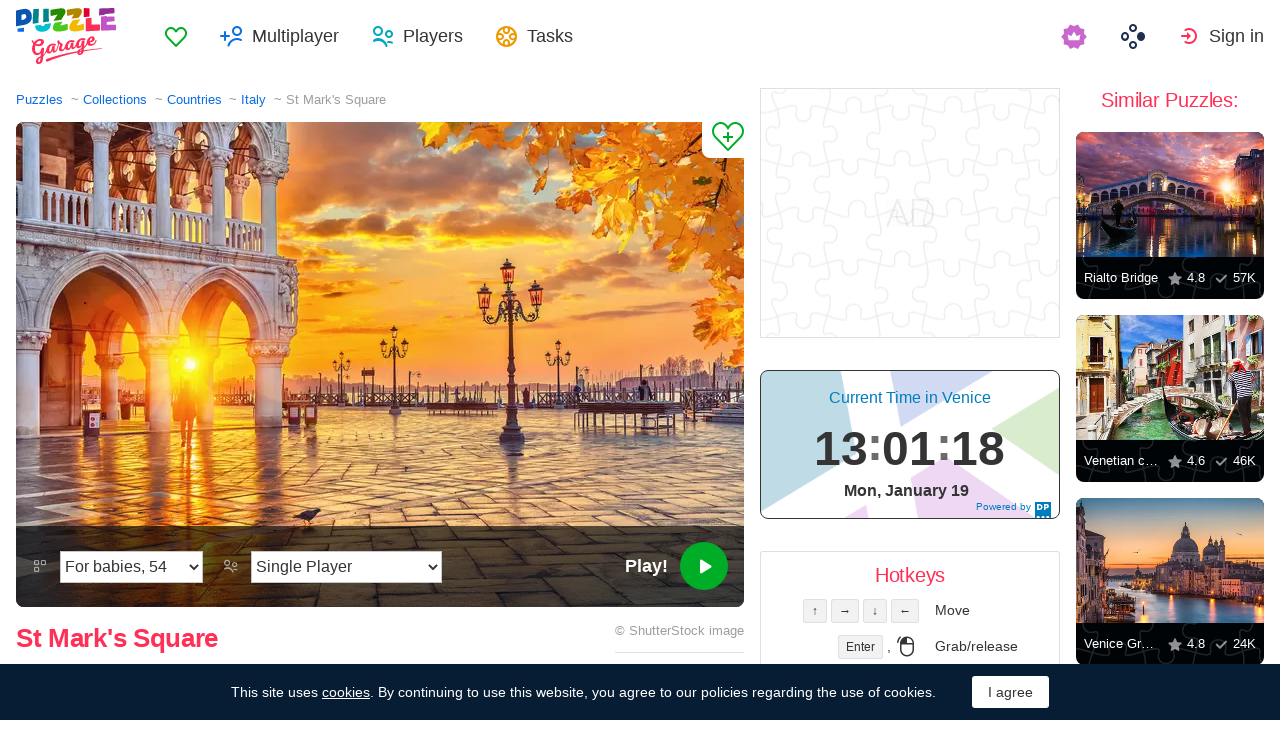

--- FILE ---
content_type: text/html; charset=utf-8
request_url: https://puzzlegarage.com/puzzle/112/
body_size: 13135
content:
<!doctype html>
<html lang="en" prefix="og: http://ogp.me/ns#" class=" ">
<head>
	<link rel="subresource" href="//cdn-us0.puzzlegarage.com/css/main.min.vf0b9002b.css" />
	<link rel="preconnect" href="https://cdnjs.cloudflare.com" />
	<link rel="preconnect" href="//cdn-us0.puzzlegarage.com"/>
	<link rel="preconnect" href="//pagead2.googlesyndication.com">
	<link rel="preconnect" href="//www.google-analytics.com">
	<link rel="preconnect" href="//googleads.g.doubleclick.net">
	<link rel="preconnect" href="//securepubads.g.doubleclick.net">
	<link rel="preconnect" href="//tpc.googlesyndication.com">

	<link rel="preload" type="font/woff2" href="//cdn-us0.puzzlegarage.com/fonts/games-icons.v48.woff2"  as="font" crossorigin />
	<link rel="preload" type="font/ttf" href="//cdn-us0.puzzlegarage.com/fonts/pattaya-regular.ttf" as="font" crossorigin />

	<meta http-equiv="X-UA-Compatible" content="IE=edge,chrome=1" />
	<meta charset="utf-8" />
	<meta name="viewport" content="width=device-width, initial-scale=1.0, minimum-scale=0.5, user-scalable=yes" />
	<meta name="description" content="Enjoy St Mark&#39;s Square puzzle from Countries collection! Select preferred difficulty and play for free!" />
	<meta name="keywords" content="puzzle, puzzle online, jigsaw puzzle, free jigsaw puzzle, online jigsaw puzzle, puzzle garage, online puzzle, Italy,Countries,Venice,Cities of the world" />
	<meta property="og:title" content="St Mark&#39;s Square Jigsaw Puzzle (Countries, Italy) | Puzzle Garage" />
	<meta property="og:type" content="website" />
	
	<meta property="og:url" content="https://puzzlegarage.com/puzzle/112/" />
	<meta property="fb:app_id" content="664942607571649" />
	
		<meta property="og:image" content="https://cdn-us0.puzzlegarage.com/img/puzzle/10/112_fb.v3.jpg" />
		<meta property="og:image:width" content="1200" />
		<meta property="og:image:height" content="630" />
	
	<meta property="og:site_name" content="puzzlegarage.com" />
	<meta property="og:description" content="Enjoy St Mark&#39;s Square puzzle from Countries collection! Select preferred difficulty and play for free!" />

	<meta name="twitter:site" content="@puzzlegarage">
	<meta name="twitter:creator" content="@pazlegarage">
	<meta name="twitter:title" content="St Mark&#39;s Square Jigsaw Puzzle (Countries, Italy) | Puzzle Garage">
	<meta name="twitter:description" content="Enjoy St Mark&#39;s Square puzzle from Countries collection! Select preferred difficulty and play for free!">

	<link rel="apple-touch-icon" sizes="180x180" href="//cdn-us0.puzzlegarage.com/img/apple-touch-icon.png" />
	<link rel="icon" type="image/png" sizes="32x32" href="//cdn-us0.puzzlegarage.com/img/favicon-32x32.png" />
	<link rel="icon" type="image/png" sizes="16x16" href="//cdn-us0.puzzlegarage.com/img/favicon-16x16.png" />
	<link rel="icon" type="image/x-icon" href="//cdn-us0.puzzlegarage.com/img/favicon.ico" />
	<link rel="mask-icon" href="//cdn-us0.puzzlegarage.com/img/safari-pinned-tab.svg" color="#5bbad5" />
	<link rel="shortcut icon" type="image/x-icon" href="/favicon.ico" />
	<link rel="manifest" href="//cdn-us0.puzzlegarage.com/img/manifest.json" />
	<meta name="theme-color" content="#ffffff" />
	<meta name="color-scheme" content="dark light" />

	<link rel="stylesheet" media="screen" href="//cdn-us0.puzzlegarage.com/css/main.min.vf0b9002b.css" />
	<!--[if lt IE 9]><script src="https://cdnjs.cloudflare.com/ajax/libs/html5shiv/3.7.3/html5shiv.js"></script><![endif]-->
	
	<title>St Mark&#39;s Square Jigsaw Puzzle (Countries, Italy) | Puzzle Garage</title>

	<link rel="canonical" href="https://puzzlegarage.com/puzzle/112/" />



	<link rel="alternate" hreflang="ar" href="https://puzzlegarage.com/puzzle/112/?lang=ar" />

	<link rel="alternate" hreflang="bg" href="https://puzzlegarage.com/puzzle/112/?lang=bg" />

	<link rel="alternate" hreflang="cs" href="https://puzzlegarage.com/puzzle/112/?lang=cs" />

	<link rel="alternate" hreflang="de" href="https://puzzlegarage.com/puzzle/112/?lang=de" />

	<link rel="alternate" hreflang="da" href="https://puzzlegarage.com/puzzle/112/?lang=da" />

	<link rel="alternate" hreflang="el" href="https://puzzlegarage.com/puzzle/112/?lang=el" />

	<link rel="alternate" hreflang="en" href="https://puzzlegarage.com/puzzle/112/" />

	<link rel="alternate" hreflang="es" href="https://puzzlegarage.com/puzzle/112/?lang=es" />

	<link rel="alternate" hreflang="et" href="https://puzzlegarage.com/puzzle/112/?lang=et" />

	<link rel="alternate" hreflang="fi" href="https://puzzlegarage.com/puzzle/112/?lang=fi" />

	<link rel="alternate" hreflang="fr" href="https://puzzlegarage.com/puzzle/112/?lang=fr" />

	<link rel="alternate" hreflang="ja" href="https://puzzlegarage.com/puzzle/112/?lang=ja" />

	<link rel="alternate" hreflang="hr" href="https://puzzlegarage.com/puzzle/112/?lang=hr" />

	<link rel="alternate" hreflang="id" href="https://puzzlegarage.com/puzzle/112/?lang=id" />

	<link rel="alternate" hreflang="it" href="https://puzzlegarage.com/puzzle/112/?lang=it" />

	<link rel="alternate" hreflang="he" href="https://puzzlegarage.com/puzzle/112/?lang=he" />

	<link rel="alternate" hreflang="hu" href="https://puzzlegarage.com/puzzle/112/?lang=hu" />

	<link rel="alternate" hreflang="nl" href="https://puzzlegarage.com/puzzle/112/?lang=nl" />

	<link rel="alternate" hreflang="ko" href="https://puzzlegarage.com/puzzle/112/?lang=ko" />

	<link rel="alternate" hreflang="no" href="https://puzzlegarage.com/puzzle/112/?lang=no" />

	<link rel="alternate" hreflang="pl" href="https://puzzlegarage.com/puzzle/112/?lang=pl" />

	<link rel="alternate" hreflang="pt" href="https://puzzlegarage.com/puzzle/112/?lang=pt" />

	<link rel="alternate" hreflang="ro" href="https://puzzlegarage.com/puzzle/112/?lang=ro" />

	<link rel="alternate" hreflang="ru" href="https://puzzlegarage.com/puzzle/112/?lang=ru" />

	<link rel="alternate" hreflang="sr" href="https://puzzlegarage.com/puzzle/112/?lang=sr" />

	<link rel="alternate" hreflang="sk" href="https://puzzlegarage.com/puzzle/112/?lang=sk" />

	<link rel="alternate" hreflang="sv" href="https://puzzlegarage.com/puzzle/112/?lang=sv" />

	<link rel="alternate" hreflang="tr" href="https://puzzlegarage.com/puzzle/112/?lang=tr" />

	<link rel="alternate" hreflang="uk" href="https://puzzlegarage.com/puzzle/112/?lang=uk" />

<!-- End InMobi Choice. Consent Manager Tag v3.0 (for TCF 2.2) -->


<!-- Global site tag (gtag.js) - Google Analytics -->
<script async src="https://www.googletagmanager.com/gtag/js?id=UA-52815707-12"></script>

<script>
  window.dataLayer = window.dataLayer || [];
  function gtag(){dataLayer.push(arguments);}
  gtag('js', new Date());
  gtag('config', 'UA-52815707-12');
  gtag('config', 'AW-960520355');

</script>

	<script async src="https://cdn.fuseplatform.net/publift/tags/2/3238/fuse.js"></script>
	

<script async data-ad-client="ca-pub-2640316034442145" data-ad-channel="Play" data-ad-frequency-hint="30s" src="https://pagead2.googlesyndication.com/pagead/js/adsbygoogle.js"></script>
<script>
		window.adsbygoogle = window.adsbygoogle || [];
		window.adBreak = function(o) {adsbygoogle.push(o);}
		window.adConfig = window.adBreak;

		
		window.adConfig({
			preloadAdBreaks: 'on',
        	onReady: function() {
				console.log("adbreak: On ready");
				window.adBreakReady = true;
			},
		});
     	
</script>

</head>

<body itemscope itemtype="http://schema.org/WebPage">
	<div id="adinplay-preroll"></div>
	<header>
	<a href="/" class="i-logo">
		<img src="//cdn-us0.puzzlegarage.com/img/puzzle_logo.svg" alt="Puzzle Garage" title="Puzzle Garage" />
	</a>
	<nav class="panel">
	<ul class="nav" role="menubar">

			<li class="nav__item--favorites" role="menuitem">
				
					<a href="/favorites/" role="button">Favorites</a>
				
			</li>
		
				<li class="nav__item--multiplayer" role="menuitem">
				<span class="dropdown">
				<a href="/multiplayer/" id="dMulti" data-toggle="menu" aria-haspopup="true" aria-expanded="false" data-indicator="0">Multiplayer</a>
				<div class="dropdown-menu" aria-labelledby="dMulti">
				<menu class="list-previews--simple">
				
				</menu>
				<a href="/multiplayer/">Other Available Puzzles</a>
			</div>
			</span>
		
			<li class="nav__item--players" role="menuitem">
				
					<a href="/players/" role="button">Players</a>
				
			</li>
		
			<li class="nav__item--tasks" role="menuitem">
				
					<a href="/daily/" role="button">Tasks</a>
				
			</li>
		
			<li class="nav__item--premium" role="menuitem">
				<a href="https://casualgamescollection.com/premium/?game_source=pg-header" target="_blank" title="Premium account"></a>
			</li>
			<li class="nav__item--games" role="menuitem">
			
				<span class="dropdown">
					<a href="https://casualgamescollection.com/" target="_blank" id="dGames" data-toggle="menu" aria-haspopup="true" aria-expanded="false"></a>
					<ul class="dropdown-menu" aria-labelledby="dGames" role="menu">
						<li>
        <a class="i-solitaire" href="https://solitairehut.com/" target="_blank" rel="noopener" onclick="this.href='https://solitairehut.com/?utm_source=pg&amp;utm_medium=menu&amp;utm_campaign=solitaire'" >
            Solitaire
        </a>
    </li>
<li>
        <a class="i-mahjongchest" href="https://mahjongchest.com/" target="_blank" rel="noopener" onclick="this.href='https://mahjongchest.com/?utm_source=pg&amp;utm_medium=menu&amp;utm_campaign=mahjong'" >
            Mahjong
        </a>
    </li>
<li>
        <a class="i-sudoku" href="https://sudokutable.com/" target="_blank" rel="noopener" onclick="this.href='https://sudokutable.com/?utm_source=pg&amp;utm_medium=menu&amp;utm_campaign=sudoku'" >
            Sudoku
        </a>
    </li>
<li>
        <a class="i-colorsbattle" href="https://colorsbattle.com/" target="_blank" rel="noopener" onclick="this.href='https://colorsbattle.com/?utm_source=pg&amp;utm_medium=menu&amp;utm_campaign=colorsbattle'" >
            Colors Battle
        </a>
    </li>
<li>
        <a class="i-minesweeperquest" href="https://minesweeperquest.com/" target="_blank" rel="noopener" onclick="this.href='https://minesweeperquest.com/?utm_source=pg&amp;utm_medium=menu&amp;utm_campaign=minesweeper'" >
            Minesweeper
        </a>
    </li>
<li>
        <a class="i-reversibattle" href="https://reversibattle.com/" target="_blank" rel="noopener" onclick="this.href='https://reversibattle.com/?utm_source=pg&amp;utm_medium=menu&amp;utm_campaign=reversi'" >
            Reversi
        </a>
    </li>
<li>
        <a class="i-backgammon" href="https://backgammoncity.com/" target="_blank" rel="noopener" onclick="this.href='https://backgammoncity.com/?utm_source=pg&amp;utm_medium=menu&amp;utm_campaign=backgammon'" >
            Backgammon
        </a>
    </li>


					</ul>
				</span>
			</li>
		
				<li class="nav__item--login" role="menuitem">
					<a href="/social/redirect/0/" data-toggle="modal" role="button">Sign in</a>
				</li>
			
		
	</ul>
	</nav>
</header>
<script type="text/javascript">
	window.__UserLoggedIn = false;
	window.__replayMode = false;
	window.__lang = "en";
	window.__NeedShowRealEmailPopup = false;
	window.__ShowComfirmTerms = false;
</script>
<div class="wrapper puzzle" id="body_wrapper">
<main itemscope itemtype="https://schema.org/ImageObject">
<nav>
	<ul class="breadcrumbs" itemscope="" itemtype="http://schema.org/BreadcrumbList" role="navigation">
		<li itemprop="itemListElement" itemscope="" itemtype="http://schema.org/ListItem">
			<a href="/" itemprop="item" itemtype="https://schema.org/Thing">
				<span itemprop="name">Puzzles</span>
			</a>
			<meta itemprop="position" content="1" />
		</li>
		<li itemprop="itemListElement" itemscope="" itemtype="http://schema.org/ListItem">
			<a href="/collections/" itemprop="item" itemtype="https://schema.org/Thing">
				<span itemprop="name">Collections</span>
			</a>
			<meta itemprop="position" content="2" />
		</li>
		<li itemprop="itemListElement" itemscope="" itemtype="http://schema.org/ListItem">
			<a href="/collection/1/" itemprop="item" itemtype="https://schema.org/Thing">
				<span itemprop="name">Countries</span>
			</a>
			<meta itemprop="position" content="3" />
		</li>
		<li itemprop="itemListElement" itemscope="" itemtype="http://schema.org/ListItem">
			<a href="/section/30/" itemprop="item" itemtype="https://schema.org/Thing">
				<span itemprop="name">Italy</span>
			</a>
			<meta itemprop="position" content="4" />
		</li>
		<li>
			<span>St Mark&#39;s Square</span>
		</li>
	</ul>
</nav>

<section class="puzzle__preview">
	<div class="puzzle__preview__image">
	
		<a href="javascript:void(0)" class="b-tofavorites" puzzleid="112" data-tooltip="" aria-label="Add to Favorites" title="Add to Favorites" data-original-title="Add to Favorites"></a>
		<a id="a-play" href="javascript:void(0)">
			<meta itemprop="representativeOfPage" content="1">
			<meta itemprop="genre" content="Countries[, Italy]">
			<picture title="St Mark&#39;s Square" data-original-title="St Mark&#39;s Square"  >
	<source srcset="//cdn-us0.puzzlegarage.com/img/puzzle/10/112_preview.v3.webp, //cdn-us0.puzzlegarage.com/img/puzzle/10/112_preview_r.v3.webp 2x" type="image/webp" />
	<img src="//cdn-us0.puzzlegarage.com/img/puzzle/10/112_preview.v3.jpg" srcset="//cdn-us0.puzzlegarage.com/img/puzzle/10/112_preview.v3.jpg, //cdn-us0.puzzlegarage.com/img/puzzle/10/112_preview_r.v3.jpg 2x" alt="St Mark&#39;s Square" itemprop="contentUrl" fetchpriority="high" 
>
</picture>

		</a>
		
	
			<form class="puzzle__preview__controls">
				<fieldset>
					<legend>
						<span class="i-items" for="tiles_count" title="Difficulty" data-original-title="Difficulty">
							<select id="tiles_count" aria-label="Difficulty">
								
									<option value="54" >For babies, 54</option>
								
									<option value="96" >Easy, 96</option>
								
									<option value="150" >Medium, 150</option>
								
									<option value="384" >Hard, 384</option>
								
									<option value="600" >Very hard, 600</option>
								
									<option value="1176" >Impossible, 1176</option>
								
							</select>
						</span>
						<span class="i-multiplayer" data-tooltip="" title="" data-original-title="Play Mode">
							<select id="game_type" autocomplete="off" aria-label="Play Mode">
								<option value="s" selected="">Single Player</option>
							
									<option class="restricted" value="m">Multiplayer</option>
							
									<option class="restricted" value="mf">Multiplayer with Friends</option>
							
									<option  value="mp">Private Multiplayer</option>
							
							</select>
						</span>
						
						<div class="multiplayer_option" id="multiplayer_option_with_pause_container" style="display: none;">
							<input type="checkbox" id="multiplayer_option_with_pause" value="">
							<label for="multiplayer_option_with_pause">add a pause for debriefing</label>
						</div>
					</legend>
				</fieldset>
				<fieldset>
					<button type="button" class="b-play" play="Play!" login="Sign in"><span>Play!<i class="i-play"></i></span></button>
				</fieldset>
			</form>
		
	
	</div>
	<div class="hint" id="multiplayer_hint" role="banner" style="display: none;">
	
		<div class="hint__content" id="m" style="display: none;">Open multiplayer game. Up to 9 random players can join you.</div>
	
		<div class="hint__content" id="mf" style="display: none;">Only players you have added to Friends will be able to join your game. To do this, you will need to send them a link to the game, or they can join it in the “Multiplayer” section of the games.</div>
	
		<div class="hint__content" id="mp" style="display: none;">Private multiplayer game by link - enter the game, copy the link from the address bar of your browser and send it to anyone! Play in private, no random players!</div>
	
	</div>
</section>
<section class="puzzle__info">
	
		<h1 itemprop="name">St Mark&#39;s Square</h1>
	
	
		<p class="puzzle__info__copyright" itemprop="copyrightHolder" itemscope="" itemtype="https://schema.org/Organization">
			© 
			
			<span itemprop="legalName">ShutterStock</span> image
			 	 
					<meta itemprop="url" content="https://www.shutterstock.com/ru/image-photo/piazza-san-marco-sunrise-vinice-italy-318749174">
				
			
		</p>
	
	<hr>
	<ul class="puzzle__info__rating">
		<li>
			
	
		<div class="subject-rating" itemprop="aggregateRating" bestRating="5" worstRating="1" itemscope="" itemtype="http://schema.org/AggregateRating">
	
			<div class="subject-rating__votes">
				<span class="subject-rating__votes__value">Puzzle Rating:</span>
				<span class="nobr">
					<div class="stars-rating">
						<span data-rating="4.9"></span>
						<div style="width:98%;"></div>
					</div>
					
						<span itemprop="ratingValue">4.9</span>
					
				</span>
				
				<meta itemprop="ratingCount" content="121">
				
			</div>
		</div>
		</li>
		
		
	</ul>
	<ul class="puzzle__info__stat" data-besttime-title="Best Time">
		<li class="i-done">Finishers: <ins>23981</ins></li>
		<li class="i-players">Now Playing: <ins>1</ins></li>
		
	</ul>
</section>


	<div class="banner--main">
<!-- GAM 71161633/MJNCS_puzzlegarage2/game_hrec_1 -->
<div data-fuse="22925310325"></div>
</div>



	
<section class="other-games">
    <h2>Other games</h2>
    <ul class="projects-links">
        <li>
        <a class="i-solitaire" href="https://solitairehut.com/" target="_blank" rel="noopener" onclick="this.href='https://solitairehut.com/?utm_source=pg&amp;utm_medium=banner&amp;utm_campaign=solitaire'" >
            Solitaire
        </a>
    </li>
<li>
        <a class="i-mahjongchest" href="https://mahjongchest.com/" target="_blank" rel="noopener" onclick="this.href='https://mahjongchest.com/?utm_source=pg&amp;utm_medium=banner&amp;utm_campaign=mahjong'" >
            Mahjong
        </a>
    </li>
<li>
        <a class="i-sudoku" href="https://sudokutable.com/" target="_blank" rel="noopener" onclick="this.href='https://sudokutable.com/?utm_source=pg&amp;utm_medium=banner&amp;utm_campaign=sudoku'" >
            Sudoku
        </a>
    </li>
<li>
        <a class="i-colorsbattle" href="https://colorsbattle.com/" target="_blank" rel="noopener" onclick="this.href='https://colorsbattle.com/?utm_source=pg&amp;utm_medium=banner&amp;utm_campaign=colorsbattle'" >
            Colors Battle
        </a>
    </li>
<li>
        <a class="i-minesweeperquest" href="https://minesweeperquest.com/" target="_blank" rel="noopener" onclick="this.href='https://minesweeperquest.com/?utm_source=pg&amp;utm_medium=banner&amp;utm_campaign=minesweeper'" >
            Minesweeper
        </a>
    </li>
<li>
        <a class="i-reversibattle" href="https://reversibattle.com/" target="_blank" rel="noopener" onclick="this.href='https://reversibattle.com/?utm_source=pg&amp;utm_medium=banner&amp;utm_campaign=reversi'" >
            Reversi
        </a>
    </li>
<li>
        <a class="i-backgammon" href="https://backgammoncity.com/" target="_blank" rel="noopener" onclick="this.href='https://backgammoncity.com/?utm_source=pg&amp;utm_medium=banner&amp;utm_campaign=backgammon'" >
            Backgammon
        </a>
    </li>


    </ul>
<!--/.other-games-->
</section>
	
	
	<section class="previews__additional">
		<h2>Other Collections containing this Puzzle:</h2>
		<ul class="list-previews">
		
		<li class="list-previews__item">
			<div class="list-previews__content">
			<a href="/section/30/">
				<picture title="Italy" data-original-title="Italy"  >
	<source srcset="//cdn-us0.puzzlegarage.com/img/puzzle/7/359_thumb.v2.webp, //cdn-us0.puzzlegarage.com/img/puzzle/7/359_thumb_r.v2.webp 2x" type="image/webp" />
	<img src="//cdn-us0.puzzlegarage.com/img/puzzle/7/359_thumb.v2.jpg" srcset="//cdn-us0.puzzlegarage.com/img/puzzle/7/359_thumb.v2.jpg, //cdn-us0.puzzlegarage.com/img/puzzle/7/359_thumb_r.v2.jpg 2x" alt="Italy"
>
</picture>

				<dl class="list-previews__content__info">
					<dt class="i-collection">Italy</dt>
<dd class="i-items">630</dd>
					
				</dl>
			</a>
			</div>
		</li>
		
		<li class="list-previews__item">
			<div class="list-previews__content">
			<a href="/section/106/">
				<picture title="Venice" data-original-title="Venice"  >
	<source srcset="//cdn-us0.puzzlegarage.com/img/puzzle/e/110_thumb.v3.webp, //cdn-us0.puzzlegarage.com/img/puzzle/e/110_thumb_r.v3.webp 2x" type="image/webp" />
	<img src="//cdn-us0.puzzlegarage.com/img/puzzle/e/110_thumb.v3.jpg" srcset="//cdn-us0.puzzlegarage.com/img/puzzle/e/110_thumb.v3.jpg, //cdn-us0.puzzlegarage.com/img/puzzle/e/110_thumb_r.v3.jpg 2x" alt="Venice"
>
</picture>

				<dl class="list-previews__content__info">
					<dt class="i-collection">Venice</dt>
<dd class="i-items">53</dd>
					
				</dl>
			</a>
			</div>
		</li>
		
	</ul>

	</section>
</main>

<aside class="column--banner">
	<div class="wrapper--aside">
		<div class="banner--aside">
<!-- GAM 71161633/MJNCS_puzzlegarage2/game_vrec_1 -->
<div data-fuse="22925310322"></div>
</div>



		
		
		<div class="banner--dayspedia" role="banner">
	<div class="DPDC" lang="en" id="dayspedia_widget_640de51b23473ff0" ampm="false" nightsign="true" style="display: none" nextdate="Tue, January 20" date="Mon, January 19" location="Europe/Rome" sunrise="1768805054" sunset="1768838281">
		<a class="DPl" href="https://dayspedia.com/time/it/Venice/" target="_blank" rel="noopener">
			<svg xmlns="http://www.w3.org/2000/svg" viewBox="0 0 16 16"><path fill="#007DBF" d="M0,0v16h1.7c-0.1-0.2-0.1-0.3-0.1-0.5c0-0.9,0.8-1.6,1.6-1.6c0.9,0,1.6,0.8,1.6,1.6c0,0.2,0,0.3-0.1,0.5h1.8 c-0.1-0.2-0.1-0.3-0.1-0.5c0-0.9,0.8-1.6,1.6-1.6s1.6,0.8,1.6,1.6c0,0.2,0,0.3-0.1,0.5h1.8c-0.1-0.2-0.1-0.3-0.1-0.5 c0-0.9,0.8-1.6,1.6-1.6c0.9,0,1.6,0.8,1.6,1.6c0,0.2,0,0.3-0.1,0.5H16V0H0z M4.2,8H2V2h2.2c2.1,0,3.3,1.3,3.3,3S6.3,8,4.2,8z M11.4,6.3h-0.8V8H9V2h2.5c1.4,0,2.4,0.8,2.4,2.1C13.9,5.6,12.9,6.3,11.4,6.3z M4.4,3.5H3.7v3h0.7C5.4,6.5,6,6,6,5 C6,4.1,5.4,3.5,4.4,3.5z M11.3,3.4h-0.8V5h0.8c0.6,0,0.9-0.3,0.9-0.8C12.2,3.7,11.9,3.4,11.3,3.4z"></path></svg><span title="DaysPedia.com">Powered&nbsp;by DaysPedia.com</span>
		</a>
		<div class="DPDCh">
			Current Time in Venice
		</div>
		<div class="DPDCt"><span class="DPDCth">23</span><span class="DPDCtm">41</span><span class="DPDCts">00</span><span class="DPDCt12"></span></div>
		<div class="DPDCd"><span class="DPDCdt">Mon, August 3</span><span class="DPDCtn" style=""><i></i></span></div>


<script>

function DigitClock() {
	var self = this;
	this.init = function(wid) {
		self.clock = document.getElementById(wid);
		self.host = self.clock.getAttribute("host");
		self.ampm = self.clock.getAttribute("ampm") == "true";
		self.nightSign = self.clock.getAttribute("nightsign") == "true";
		self.lang = self.clock.getAttribute("lang");
		self.nextDate = self.clock.getAttribute("nextDate");
		self.date = self.clock.getAttribute("date");
		self.location = self.clock.getAttribute("location");
		self.sunrise = self.clock.getAttribute("sunrise");
		self.sunset = self.clock.getAttribute("sunset");
		self.tick = null;
		if (!window.moment) {
			var s, t;
			t = document.getElementsByTagName("script")[0];
			s = document.createElement('script');
			s.type = 'text/javascript';
			s.src = "//cdnjs.cloudflare.com/ajax/libs/moment.js/2.24.0/moment.min.js";
			s.onload = function() {
				var s2, t2;
				s2 = document.createElement('script');
				s2.type = 'text/javascript';
				s2.src = "//cdnjs.cloudflare.com/ajax/libs/moment-timezone/0.5.23/moment-timezone-with-data-2012-2022.min.js";
				s2.onload = function() {
					self.start();
				};
				t.parentNode.insertBefore(s2, t);
			};
			t.parentNode.insertBefore(s, t);
		} else {
			self.start();
		}
	}

	this.start = function() {
		var now = moment().tz(self.location);
		self.oldDay = now.date();
		clearTimeout(self.tick);
		self.timeTick();
		self.clock.style = "";
		self.tick = setInterval(self.timeTick, 1000);
	}

	this.timeTick = function() {
		var now = moment();
		if (self.location) {
			now = now.tz(self.location);
		}
		if (now.date() != self.oldDay) {
			self.oldDay = now.date();
			self.date = self.nextDate;
		}
		self.update(now);
	}

	this.update = function(now) {
		var h = now.hour();
		var m = now.minute();
		var s = now.second();
		var month = now.month();
		var day = now.day();

		self.clock.querySelector('.DPDCtn').style.display = "none";
		if (self.nightSign) {
			if (now.unix() < self.sunrise || now.unix() > self.sunset) {
				self.clock.querySelector('.DPDCtn').style.display = "";
			}
		}

		self.clock.querySelector('.DPDCth').innerHTML = self.validateClock(h);
		self.clock.querySelector('.DPDCtm').innerHTML = self.validateClock(m);
		self.clock.querySelector('.DPDCts').innerHTML = self.validateClock(s);
		self.clock.querySelector('.DPDCd .DPDCdt').innerHTML = self.date;
	};

	this.validateClock = function(t) {
		if (t < 10) {
			t = "0" + t;
		}
		return t;
	}
};

window.dwidget = new window.DigitClock();
window.dwidget.init("dayspedia_widget_640de51b23473ff0");
</script>
</div>
</div>

		<div class="hotkeys">
			<h3>Hotkeys</h3>
			<ul role="menu">
				<li role="menuitem"><div><kbd>↑</kbd> <kbd>→</kbd> <kbd>↓</kbd> <kbd>←</kbd></div><div>Move</div></li>
				<li role="menuitem"><div><kbd>Enter</kbd> , <i class="i-mouse-l"></i></div><div>Grab/release</div></li>
				<li role="menuitem"><div><kbd>Spacebar</kbd> , <i class="i-mouse-r"></i></div><div>Preview</div></li>
			</ul>
		</div>
	</div>

</aside>



	<aside class="column--right">
		<div class="wrapper--right">
		<section class="previews__additional">
		
			<h3>Similar Puzzles:</h3>
		
			<ul class="list-previews">

	<li class="list-previews__item">
	<div class="list-previews__content">
		<span class="b-tofavorites" aria-label="Add to Favorites" puzzleid="110"></span>
	
			<a href="/puzzle/110/">
			<picture title="Rialto Bridge" data-original-title="Rialto Bridge"  >
	<source srcset="//cdn-us0.puzzlegarage.com/img/puzzle/e/110_thumb.v3.webp, //cdn-us0.puzzlegarage.com/img/puzzle/e/110_thumb_r.v3.webp 2x" type="image/webp" />
	<img src="//cdn-us0.puzzlegarage.com/img/puzzle/e/110_thumb.v3.jpg" srcset="//cdn-us0.puzzlegarage.com/img/puzzle/e/110_thumb.v3.jpg, //cdn-us0.puzzlegarage.com/img/puzzle/e/110_thumb_r.v3.jpg 2x" alt="Rialto Bridge"
>
</picture>
	
				<dl class="list-previews__content__info">
					<dt class="i-id">Rialto Bridge</dt>
					<dd class="i-star">4.8</dd>
					<dd class="i-done">57K</dd>
				</dl>
				
			</a>
		</div>
	</li>
	
	<li class="list-previews__item">
	<div class="list-previews__content">
		<span class="b-tofavorites" aria-label="Add to Favorites" puzzleid="993"></span>
	
			<a href="/puzzle/993/">
			<picture title="Venetian canal" data-original-title="Venetian canal"  >
	<source srcset="//cdn-us0.puzzlegarage.com/img/puzzle/1/993_thumb.v3.webp, //cdn-us0.puzzlegarage.com/img/puzzle/1/993_thumb_r.v3.webp 2x" type="image/webp" />
	<img src="//cdn-us0.puzzlegarage.com/img/puzzle/1/993_thumb.v3.jpg" srcset="//cdn-us0.puzzlegarage.com/img/puzzle/1/993_thumb.v3.jpg, //cdn-us0.puzzlegarage.com/img/puzzle/1/993_thumb_r.v3.jpg 2x" alt="Venetian canal"
>
</picture>
	
				<dl class="list-previews__content__info">
					<dt class="i-id">Venetian canal</dt>
					<dd class="i-star">4.6</dd>
					<dd class="i-done">46K</dd>
				</dl>
				
			</a>
		</div>
	</li>
	
	<li class="list-previews__item">
	<div class="list-previews__content">
		<span class="b-tofavorites" aria-label="Add to Favorites" puzzleid="113"></span>
	
			<a href="/puzzle/113/">
			<picture title="Venice Grand Canal" data-original-title="Venice Grand Canal"  >
	<source srcset="//cdn-us0.puzzlegarage.com/img/puzzle/11/113_thumb.v3.webp, //cdn-us0.puzzlegarage.com/img/puzzle/11/113_thumb_r.v3.webp 2x" type="image/webp" />
	<img src="//cdn-us0.puzzlegarage.com/img/puzzle/11/113_thumb.v3.jpg" srcset="//cdn-us0.puzzlegarage.com/img/puzzle/11/113_thumb.v3.jpg, //cdn-us0.puzzlegarage.com/img/puzzle/11/113_thumb_r.v3.jpg 2x" alt="Venice Grand Canal"
>
</picture>
	
				<dl class="list-previews__content__info">
					<dt class="i-id">Venice Grand Canal</dt>
					<dd class="i-star">4.8</dd>
					<dd class="i-done">24K</dd>
				</dl>
				
			</a>
		</div>
	</li>
	
	<li class="list-previews__item">
	<div class="list-previews__content">
		<span class="b-tofavorites" aria-label="Add to Favorites" puzzleid="119"></span>
	
			<a href="/puzzle/119/">
			<picture title="Venice Canals" data-original-title="Venice Canals"  >
	<source srcset="//cdn-us0.puzzlegarage.com/img/puzzle/17/119_thumb.v3.webp, //cdn-us0.puzzlegarage.com/img/puzzle/17/119_thumb_r.v3.webp 2x" type="image/webp" />
	<img src="//cdn-us0.puzzlegarage.com/img/puzzle/17/119_thumb.v3.jpg" srcset="//cdn-us0.puzzlegarage.com/img/puzzle/17/119_thumb.v3.jpg, //cdn-us0.puzzlegarage.com/img/puzzle/17/119_thumb_r.v3.jpg 2x" alt="Venice Canals"
>
</picture>
	
				<dl class="list-previews__content__info">
					<dt class="i-id">Venice Canals</dt>
					<dd class="i-star">4.8</dd>
					<dd class="i-done">15K</dd>
				</dl>
				
			</a>
		</div>
	</li>
	
	<li class="list-previews__item">
	<div class="list-previews__content">
		<span class="b-tofavorites" aria-label="Add to Favorites" puzzleid="20805"></span>
	
		<span class="premium" title="The puzzle is available with a Premium subscription"></span>
	
			<a href="/puzzle/20805/">
			<picture title="Colorful houses along the canal" data-original-title="Colorful houses along the canal"  >
	<source srcset="//cdn-us0.puzzlegarage.com/img/puzzle/5/20805_thumb.v1.webp, //cdn-us0.puzzlegarage.com/img/puzzle/5/20805_thumb_r.v1.webp 2x" type="image/webp" />
	<img src="//cdn-us0.puzzlegarage.com/img/puzzle/5/20805_thumb.v1.jpg" srcset="//cdn-us0.puzzlegarage.com/img/puzzle/5/20805_thumb.v1.jpg, //cdn-us0.puzzlegarage.com/img/puzzle/5/20805_thumb_r.v1.jpg 2x" alt="Colorful houses along the canal"
>
</picture>
	
				<dl class="list-previews__content__info">
					<dt class="i-id">Colorful houses along the canal</dt>
					<dd class="i-star">5</dd>
					<dd class="i-done">43</dd>
				</dl>
				
			</a>
		</div>
	</li>
	
</ul>

		</section>
	</div>
	</aside>



<script>
	window.__GamePage = true;
	window.puzzleID = 112;
	window.isAdmin = false;
	window.__puzzleWSServer="wss://puzzlegarage.com/ws";
	window._translations = {"me": "Me", "guest_nick": "Guest"};
	window._imgURL = "//cdn-us0.puzzlegarage.com/img/";
</script>
<div class="modal--play fade " data-keyboard="false" data-backdrop="false" tabindex="-1" style="overflow: hidden;">
	<div class="loader" style="display:none;top: 50%;left: 50%;position: absolute;transform: translate(-50%,-50%);"">
		<img src="//cdn-us0.puzzlegarage.com/img/loading.gif"/>
	</div>
	<canvas id="c" resize="true" style="position: absolute;z-index: 2;display: block;height:100%;width:100%;cursor: grab;top:50%;left:50%;transform:translate(-50%, -50%)" imageSrcJpg="//cdn-us0.puzzlegarage.com/img/puzzle/10/112_game.v3.jpg" imageSrcWebp="//cdn-us0.puzzlegarage.com/img/puzzle/10/112_game.v3.webp" imageSrcMobileJpg="//cdn-us0.puzzlegarage.com/img/puzzle/10/112_game_m.v3.jpg" imageSrcMobileWebp="//cdn-us0.puzzlegarage.com/img/puzzle/10/112_game_m.v3.webp"></canvas>
	<div class="play__toolbar">
		<menu role="toolbar">
			<li class="b-time"><div>00:00:00</div></li>
			<li class="b-mute" style="display: none"><button value="Mute"></button></li>
			<li class="b-fullscreen"><button title="Fullscreen" value="Fullscreen"></button></li>
			<li class="b-preview"><button title="Preview" value="Preview"></button></li>
			<li class="b-center">
		<button id="rearrange" title="Regularize" value="Regularize" hold="Hold" restart="Regularize">
			<svg xmlns="http://www.w3.org/2000/svg" xmlns:xlink="http://www.w3.org/1999/xlink" viewBox="0 0 120 120">
				<circle class="animatePath" cx="60" cy="60" r="50"></circle>
				<circle id="rearrangeProgress" class="animateProgress" cx="60" cy="60" r="50" transform="rotate(-90 60 60)">
					<animate id="rearrangeAnimate" attributeName="stroke-dashoffset" begin="indefinite" values="314;0" dur="1s"></animate>
				</circle>
			</svg>
		</button>
	</li>

			<li class="b-settings">
				<button id="settings_button" title="Settings" value="Settings"></button>
			</li>
			<li class="b-zoom"><button title="Zoom In" value="Zoom In"></button></li>
			<li class="b-zoom-"><button title="Zoom Out" value="Zoom Out"></button></li>
			
				<li class="b-pause"><button id="b_pause" title="Pause" value="Pause" playtext="Resume" pausetext="Pause"></button></li>
			
			<li class="b-finish"><button title="Finish" value="Finish"></button></li>
		</menu>
	<!--/play__toolbar-->
	</div>
	<div class="play__toolbar--additional">
		<menu role="toolbar">
			<li class="b-preview"><button title="Preview" value="Preview"></button></li>
			<li class="b-center">
		<button id="rearrange" title="Regularize" value="Regularize" hold="Hold" restart="Regularize">
			<svg xmlns="http://www.w3.org/2000/svg" xmlns:xlink="http://www.w3.org/1999/xlink" viewBox="0 0 120 120">
				<circle class="animatePath" cx="60" cy="60" r="50"></circle>
				<circle id="rearrangeProgress" class="animateProgress" cx="60" cy="60" r="50" transform="rotate(-90 60 60)">
					<animate id="rearrangeAnimate" attributeName="stroke-dashoffset" begin="indefinite" values="314;0" dur="1s"></animate>
				</circle>
			</svg>
		</button>
	</li>

			<li class="b-zoom"><button title="Zoom In" value="Zoom In"></button></li>
			<li class="b-zooms"><button></button></li>
			<li class="b-zoom-"><button title="Zoom Out" value="Zoom Out"></button></li>
		</menu>
	<!--/play__toolbar-->
	</div>
	<figure class="play__preview" style="z-index: 3">
		<i></i>
		<button type="button" id="resume_button" title="Zoom Out" value="Resume"></button>
	</figure>
	<div class="play__multiplayer">
		<menu role="toolbar">
		</menu>
	</div>
<!--/modal--play-->
</div>




<div class="modal _settings fade" id="popup_settings" tabindex="-1" aria-labelledby="modal_settings" aria-hidden="true" role="dialog" style="display: none;">
	<div class="modal__dialog">
		<div class="modal__content">
			<h3 id="modal_settings">Settings</h3>
			<ul class="options__list">
				<li>
					<span class="switch-box">
						<input id="control-sound" autocomplete="off" type="checkbox" checked=""><i></i><label for="control-sound">Sounds</label>
					</span>
				</li>
				<li>
					<span class="switch-box">
						<input id="control-zoom" autocomplete="off" type="checkbox" checked=""><i></i><label for="control-zoom">Mouse wheel zoom</label>
					</span>
				</li>
				<li>
					<span class="switch-box">
						<input id="control-hold" autocomplete="off" type="checkbox" checked=""><i></i><label for="control-hold">Hold the &#34;Regularize&#34; button</label>
					</span>
				</li>
			</ul>

			<h4>Background color</h4>
			<ul class="settings__list">
				<li class="_color-sample" style="background-color:#050606;color:#fff;box-shadow:0 0 0 1px rgba(255,255,255,.24 ) inset;"></li>
				<li class="_color-sample" style="background-color:#2a2c2c;color:#fff;box-shadow:0 0 0 1px rgba(255,255,255,.12 ) inset;"></li>
				<li class="_color-sample active" style="background-color:#3e4346;color:#fff;"></li>
				<li class="_color-sample" style="background-color:#a6a7a7;color:#000;"></li>
				<li class="_color-sample" style="background-color:#e0e2e2;color:#000;"></li>
				<li class="_color-sample" style="background-color:#6f92c5;color:#000;"></li>
				<li class="_color-sample" style="background-color:#d85d5d;color:#000;"></li>
				<li class="_color-sample" style="background-color:#ecdc8d;color:#000;"></li>
			</ul>

			<h4>Background texture</h4>
			<ul class="settings__list">
				<li class="_pattern-sample active" style="background-image:url(//cdn-us0.puzzlegarage.com/img//play_bg.png);background-color:#3e4346;box-shadow:0 0 0 1px rgba(255,255,255,.1 ) inset;"></li>
				<li class="_pattern-sample" style="background-image:url(//cdn-us0.puzzlegarage.com/img//play_bg2.svg);background-color:#3e4346;box-shadow:0 0 0 1px rgba(255,255,255,.08 ) inset;"></li>
				<li class="_pattern-sample" style="background-image: none; background-color: rgb(224, 226, 226); box-shadow: rgba(255, 255, 255, 0.24) 0px 0px 0px 1px inset;"><svg xmlns="http://www.w3.org/2000/svg" viewBox="0 0 40 40"><line x1="0.5" y1="0.5" x2="39.5" y2="39.5"></line><line x1="39.5" y1="0.5" x2="0.5" y2="39.5"></line></svg></li>
			</ul>

			<div class="form-action">
				<button id="save_settings" type="button" class="button">Save</button>
				<button type="button" class="cancel">Close</button>
			</div>

		<!--/modal__content-->
		</div>
	</div>
</div>

<div class="modal _achievement fade" id="popup_achievement" tabindex="-1" aria-labelledby="myModalLabel_4" aria-hidden="true" role="dialog" style="display: none;">
	<div class="modal__dialog _type--0">
		<div class="modal__content">
			<button class="i-close" aria-label="Close" aria-hidden="true"></button>
			<figure id="achievement-image"><img src="//cdn-us0.puzzlegarage.com/img/achievements/a0.svg" alt=""></figure>
			<h3 id="myModalLabel_4">Congratulations!</h3>
			<p>Garage&#39;s Host is applauding you! Tell your friends about this epic win!</p>
			<fieldset class="sharing__social-buttons">
				<a href="https://www.facebook.com/share.php?u=https://puzzlegarage.com/puzzle/112/?lang=en" target="facebook" class="i-fb" title="Facebook"></a>
				<a href="https://twitter.com/share?text=St%20Mark%27s%20Square&amp;url=https%3A%2F%2Fpuzzlegarage.com%2Fpuzzle%2F112%2F%3Flang%3Den" target="twitter" class="i-tw" title="Twitter"></a>
			</fieldset>
			<section class="next_puzzles" style="display:none">
				<p class="list-previews--headline">Choose the next Puzzle:</p>
				<menu class="list-previews--simple">
				</menu>
			</section>
		</div>
	</div>
</div>

<div class="modal _achievement fade" id="popup_achievement_nonloggedin" tabindex="-1" aria-labelledby="myModalLabel_4" aria-hidden="true" role="dialog" style="display: none;">
	<div class="modal__dialog _type--0">
		<div class="modal__content">
			<button class="i-close" aria-label="Close" aria-hidden="true"></button>
			<figure id="achievement-image"><img src="//cdn-us0.puzzlegarage.com/img/achievements/a0.svg" alt=""></figure>
			<h3 id="myModalLabel_4">Congratulations!</h3>
			<p>Garage&#39;s Host suggest you to authorise, so he can keep your scores and progress.</p>
			<p><button type="button" class="button achievement_signup-link">Sign in</button></p>
			<section class="next_puzzles" style="display:none">
				<p class="list-previews--headline">Choose the next Puzzle:</p>
				<menu class="list-previews--simple">
				</menu>
			</section>
		</div>
	</div>
</div>

<div class="modal _achievement fade" id="popup_finish" tabindex="-1" aria-labelledby="myModalLabel_5" aria-hidden="true" role="dialog" style="display: none;">
	<div class="modal__dialog _type--1">
		<div class="modal__content">
			<button class="i-close" aria-label="Close" aria-hidden="true"></button>
			<figure id="achievement-image"><img src="//cdn-us0.puzzlegarage.com/img/achievements/a1.svg" alt=""></figure>
			<h3 id="myModalLabel_5">Oh, no! Your games result may be lost!</h3>
			<p>To keep the results of all your games, Garage&#39;s Host recommends you to sign in!</p>
			<div class="form-action">
				<button id="finish_sign_in" type="button" class="button">Sign in</button>
				<button type="button" id="dont_care_signin" class="cancel">I don&#39;t care</button>
			</div>
		</div>
	</div>
</div>



<div class="modal _achievement fade" id="popup_not_found" tabindex="-1" aria-labelledby="notfound" aria-hidden="true" role="dialog"">
	<div class="modal__dialog _type--3">
		<div class="modal__content">
			<button class="i-close" aria-label="Close" aria-hidden="true"></button>
			<figure id="achievement-image"><img src="//cdn-us0.puzzlegarage.com/img/achievements/a3.svg" alt=""></figure>
			<h3 id="notfound">ooops</h3>
			<p>
				Garage&#39;s Host closed this game due to the lack of players
			</p>
			<div class="form-action">
				<button id="join_random" type="button" class="button">I&#39;m lucky!</button>
				<button id="exit_not_found" type="button" class="cancel">Close</button>
			</div>
			<!--/modal__content-->
		</div>
	</div>
</div>

<div class="modal _achievement fade" id="popup_to_fast" tabindex="-1" aria-labelledby="notfound" aria-hidden="true" role="dialog"">
	<div class="modal__dialog _type--3">
		<div class="modal__content">
			<button class="i-close" aria-label="Close" aria-hidden="true"></button>
			<figure id="achievement-image"><img src="//cdn-us0.puzzlegarage.com/img/achievements/a3.svg" alt=""></figure>
			<h3 id="notfound">ooops</h3>
			<p>
				Congratulations, you completed the puzzle so quickly that we didn&#39;t have time to record your result! Try to complete it again without cheating.
			</p>
			<!--/modal__content-->
		</div>
	</div>
</div>

<div class="modal _achievement fade" id="popup_game_is_full" tabindex="-1" aria-labelledby="full" aria-hidden="true" role="dialog">
	<div class="modal__dialog _type--3">
		<div class="modal__content">
			<button class="i-close" aria-label="Close" aria-hidden="true"></button>
			<figure id="achievement-image"><img src="//cdn-us0.puzzlegarage.com/img/achievements/a3.svg" alt=""></figure>
			<h3 id="full">ooops</h3>
			<p>
				game_is_full
			</p>
			<div class="form-action">
				<button id="play_same" type="button" class="button">play_similar</button>
				<button id="play_solo" type="button" class="button">play_solo</button>
				<button id="view_games_list" type="button" class="button">view_games_list</button>
			</div>
			<!--/modal__content-->
		</div>
	</div>
</div>

<div class="modal _achievement fade" id="popup_alredy_in_game" tabindex="-1" aria-labelledby="exist" aria-hidden="true" role="dialog">
	<div class="modal__dialog _type--3">
		<div class="modal__content">
			<button class="i-close" aria-label="Close" aria-hidden="true"></button>
			<figure id="achievement-image"><img src="//cdn-us0.puzzlegarage.com/img/achievements/a3.svg" alt=""></figure>
			<h3 id="exist">bzzz</h3>
			<p>
				You are already joined this game, please exit to continue
			</p>
			<div class="form-action">
				<button id="exit_already_in_game" type="button" class="cancel">Close</button>
			</div>
			<!--/modal__content-->
		</div>
	</div>
</div>

<div class="modal _achievement _multiplayer fade" id="popup_multiplayer_finish" tabindex="-1" aria-labelledby="finish-multiplayer" aria-hidden="true" role="dialog" choicetext="That&#39;s my choice">
	<div class="modal__dialog _type--7">
		<div class="modal__content">
			<button class="i-close" aria-label="Close" aria-hidden="true"></button>
			<figure id="achievement-image"><img src="//cdn-us0.puzzlegarage.com/img/achievements/a2.svg" alt=""></figure>
			<h3 id="finish-multiplayer">Congratulations!</h3>
			<p>
				Puzzle <b>St Mark's Square</b> has been successfully completed!
			</p>
			Puzzle pieces completed:
			<ol class="players__list" id="users_list">
			</ol>
			<div id="vote_next_block">
				<section>
					<h3>Vote for the next puzzle!</h3>
					<p>Click on the picture you like to cast your vote</p>
					<menu id="next_games" class="list-previews--simple">
					</menu>
				</section>
				Next multiplayer Puzzle starts in:
				<br>
				<b id="next_game_timer" class="large">00:10</b>
			</div>
			<!--/modal__content-->
		</div>
	</div>
</div>

<div class="modal _achievement _admin fade" id="popup_moderator_multiplayer" tabindex="-1" aria-labelledby="admin-multiplayer" aria-hidden="true" role="dialog" style="display: none;">
	<div class="modal__dialog _type--1">
		<div class="modal__content">
			<button class="i-close" aria-label="Close" aria-hidden="true"></button>
			<figure id="achievement-image"><img src="//cdn-us0.puzzlegarage.com/img/achievements/a4.svg" alt=""></figure>
			<h3 id="admin-multiplayer">Voting initiation</h3>
			
				<p>Is some toxic player making troubles with your puzzle? You can kick him from the game! To do this, you need to log in.</p>
				<p><button type="button" class="button achievement_signup-link">Sign in</button></p>
			
		</div>
	</div>
</div>

<div class="modal _achievement _admin fade" id="popup_moderator_vote_multiplayer" tabindex="-1" aria-labelledby="confirm-multiplayer" aria-hidden="true" role="dialog" style="display: none;">
	<div class="modal__dialog _type--1">
		<div class="modal__content">
			<button class="i-close" aria-label="Close" aria-hidden="true"></button>
			<figure id="achievement-image"><img src="//cdn-us0.puzzlegarage.com/img/achievements/a4.svg" alt=""></figure>
			<h3 id="confirm-multiplayer">Player removal</h3>
			<p>
				Initiated proposal for removing player from the game
				<span id="vote_kick_user" class="i-player"></span>
				<div id="vote_confirm_p">Do you agree?</div>
				<div id="vote_stats">
					Remove:<b id="vote_count_kick">0</b>
					<br>
					Keep:<b id="vote_count_justify">0</b>
				</div>
			</p>
			<div class="form-action">
				<button type="button" id="vote_kick" class="button">Remove</button>
				<button type="button" id="vote_justify" class="button">Keep in the game</button>
			</div>
			<br>
			<ins id="timer-0">00:20</ins>
		</div>
	</div>
</div>

<div class="modal _achievement fade" id="popup_multiplayer_only_auth" tabindex="-1" aria-labelledby="multiplayer-lock" aria-hidden="true" role="dialog" style="display: none;">
	<div class="modal__dialog _type--1">
		<div class="modal__content">
			<button class="i-close" aria-label="Close" aria-hidden="true"></button>
			<figure id="achievement-image"><img src="/img/achievements/a1.svg" alt=""></figure>
			<h3 id="multiplayer-lock">This game is available only to authorized users</h3>
			<p>You need to log in to join it.</p>
			<div class="form-action">
				<button type="button" class="button achievement_signup-link">Sign in</button>
				<button type="button" id="exit_only_auth" class="cancel">Close</button>
			</div>
			<!--/modal__content-->
		</div>
	</div>
</div>

<div class="modal _achievement _admin fade" id="popup_rearrange_vote_multiplayer" tabindex="-1" aria-labelledby="rearrange-multiplayer" aria-hidden="true" role="dialog" style="display: none;">
	<div class="modal__dialog _type--3">
		<div class="modal__content">
			<button class="i-close" aria-label="Close" aria-hidden="true"></button>
			<figure id="achievement-image"><img src="//cdn-us0.puzzlegarage.com/img//achievements/a5.svg" alt=""></figure>
			<h3 id="rearrange-multiplayer">Voting for puzzle pieces regularizing</h3>
			<p>
				Regularize: <b id="vote_count_rearrange">0</b>
				<br>
				Keep: <b id="vote_count_keep">0</b>
			</p>
			<div class="form-action">
				<button type="button" id="vote_rearrange" class="button">Regularize</button>
				<button type="button" id="vote_rearrange_keep" class="button">Keep</button>
			</div>
			<br>
			<ins id="timer-1">00:20</ins>
		</div>
	</div>
</div>

<div class="modal _achievement _admin fade" id="popup_banned" tabindex="-1" aria-labelledby="confirm-multiplayer" aria-hidden="true" role="dialog" style="display: none;">
	<div class="modal__dialog _type--1">
		<div class="modal__content">
			<button class="i-close" aria-label="Close" aria-hidden="true"></button>
			<figure id="achievement-image"><img src="//cdn-us0.puzzlegarage.com/img/achievements/a4.svg" alt=""></figure>
			<h3 id="confirm-multiplayer">You were banned</h3>
		</div>
	</div>
</div>

<div class="modal _achievement _admin fade" id="popup_heap_limit" tabindex="-1" aria-labelledby="confirm-multiplayer" aria-hidden="true" role="dialog" style="display: none;">
	<div class="modal__dialog _type--1">
		<div class="modal__content">
			<button class="i-close" aria-label="Close" aria-hidden="true"></button>
			<figure id="achievement-image"><img src="//cdn-us0.puzzlegarage.com/img/achievements/a4.svg" alt=""></figure>
			<br/>
			<p>Please avoid putting puzzle pieces in one pile, because you interfere with other players. If you ignore this requirement, your game will be over.</p>
		</div>
	</div>
</div>

<div class="alert--game-event fade" id="disconnect_popup" tabindex="-1" aria-hidden="true" role="alert" style="display: none;">
	<button class="i-close" aria-label="Close" aria-hidden="true"></button>
	<svg xmlns="http://www.w3.org/2000/svg" viewBox="0 0 48 48"><path d="M11.9,20c4.8,0,8.9,3.4,9.8,8h-2.1c-0.9-3.4-4-6-7.7-6H3c-0.6,0-1-0.4-1-1s0.4-1,1-1H11.9 M11.9,18H3c-1.7,0-3,1.3-3,3 s1.3,3,3,3h8.9c3.3,0,6,2.7,6,6h6C23.9,23.4,18.6,18,11.9,18L11.9,18z M36.3,28c-4.8,0-8.9-3.4-9.8-8h2.1c0.9,3.4,4,6,7.7,6h8.9 c0.6,0,1,0.4,1,1s-0.4,1-1,1H36.3 M36.3,30h8.9c1.7,0,3-1.3,3-3s-1.3-3-3-3h-8.9c-3.3,0-6-2.7-6-6h-6C24.3,24.6,29.7,30,36.3,30 L36.3,30z"></path><path fill="#D91A2D" d="M21,39.4h-1v-3.8h1V39.4z M18.5,35.1l-0.6-0.4l-2.2,3.2l0.6,0.4L18.5,35.1z M24.8,38.3l0.6-0.4l-2.2-3.2 l-0.6,0.4L24.8,38.3z M28,12.4h-1V8.6h1V12.4z M23.3,9.8l-0.6,0.4l2.2,3.2l0.6-0.4L23.3,9.8z M29.5,13l0.6,0.4l2.2-3.2l-0.6-0.4 L29.5,13z"></path></svg>
	<section>
		Server connection lost.
		<br>
		We&#39;re not able to save your game progress right now. As soon as the connection is restored, your game will be automatically saved.
	</section>
</div>

<div class="alert--game-event fade" id="connect_popup" tabindex="-1" aria-hidden="true" role="alert" style="display: none;">
	<button class="i-close" aria-label="Close" aria-hidden="true"></button>
	<svg xmlns="http://www.w3.org/2000/svg" viewBox="0 0 48 48"><path d="M45,21H32c0-1.1-0.9-2-2-2H18c-1.1,0-2,0.9-2,2H3c-1.7,0-3,1.3-3,3s1.3,3,3,3h13c0,1.1,0.9,2,2,2h12c1.1,0,2-0.9,2-2h13 c1.7,0,3-1.3,3-3S46.7,21,45,21z M16,25H3c-0.6,0-1-0.4-1-1s0.4-1,1-1h13V25z M30,27H18v-6h12V27z M45,25H32v-2h13c0.6,0,1,0.4,1,1 S45.6,25,45,25z"></path><path fill="#15B03A" d="M24.3,41.8h-1.6v-6.2h1.6V41.8z M20.2,34.7l-1-0.7l-3.6,5.2l1,0.7L20.2,34.7z M30.5,39.9l1-0.7L27.9,34 l-1,0.7L30.5,39.9z M24.3,13.4h-1.6V7.2h1.6V13.4z M16.5,9.1l-1,0.7l3.6,5.2l1-0.7L16.5,9.1z M26.8,14.3l1,0.7l3.6-5.2l-1-0.7 L26.8,14.3z"></path></svg>
	<section>
		Server connection restored.
		<br>
		We&#39;ve saved your game&#39;s progress.
	</section>
</div>

<div class="modal fade" id="popup_ad" tabindex="-1" aria-labelledby="ad" aria-hidden="true" role="dialog" style="display: none;">
	<div class="modal__dialog">
		<div class="modal__content">
			<button class="i-close" aria-label="Close" aria-hidden="true"></button>
			<h3 class="modal__heading" id="ad">Oops, it looks like something is preventing the game start</h3>
			<p>
				A possible reason is programs or plugins that block ads on the website. Try to disable the ad blocker for Puzzle Garage, then try to reload the page. If the problem is still exist — please, contact us.
				<br>
				<br>
				We do our best to make you enjoy the best puzzles: we buy the most beautiful photos, hire the coolest programmers and pay for the most reliable hosting. Please enable ads on our website! Thanks for staying with us!
				<!--/modal__content-->
			</p>
			<div class="form-action">
				<input type="button" id="adblock_continue" class="button" value="Continue">
			</div>
		</div>
	</div>
</div>

<div class="alert--game-event fade _portrait" tabindex="-1" id="portrait_popup" aria-hidden="true" role="alert">
  <button class="i-close" aria-label="Close" aria-hidden="true"></button>
  <svg xmlns="http://www.w3.org/2000/svg" viewBox="0 0 48 48"><path opacity="0.32" d="M2,26H0V4c0-2.2,1.8-4,4-4h16c2.2,0,4,1.8,4,4v22h-2V6c0-1.1-0.9-2-2-2H4C2.9,4,2,4.9,2,6V26z"></path><path d="M42,26c1.1,0,2,0.9,2,2v16c0,1.1-0.9,2-2,2H4c-1.1,0-2-0.9-2-2V28c0-1.1,0.9-2,2-2H42 M44,24H4c-2.2,0-4,1.8-4,4v16 c0,2.2,1.8,4,4,4h40c2.2,0,4-1.8,4-4V28C48,25.8,46.2,24,44,24L44,24z M6,34c-1.1,0-2,0.9-2,2s0.9,2,2,2s2-0.9,2-2S7.1,34,6,34z"></path><path opacity="0.32" d="M40.4,10.8c-0.6,0-0.7,0.6-0.3,1c0.1,0.1,0.1,0.2,0.2,0.3l0,0c0.1,0.1,0.1,0.2,0.2,0.3c0,0,0,0,0,0 c0.3,0.4,0.4,1.1,0.9,1.2c0.4,0,0.7-0.4,0.5-0.7C41.4,12.1,41.1,11.1,40.4,10.8L40.4,10.8z M36.7,7.1C36.2,7.1,36,7.8,36.4,8 c0.7,0.4,1.2,1.1,1.8,1.4c0.5,0.1,0.7-0.6,0.4-0.9C38,8.1,37.4,7.4,36.7,7.1L36.7,7.1z M32.1,4.8c-0.6-0.1-0.8,0.8-0.2,1 c0.7,0.2,1.4,0.5,2,0.8c0.2,0,0.4-0.1,0.5-0.3c0.1-0.2,0-0.5-0.2-0.7C33.5,5.3,32.9,5,32.1,4.8L32.1,4.8z M28.6,4.1 C27.9,4,27.2,4,26.4,4C26.2,4,26,4.2,26,4.5C26,5.2,26.8,5,27.2,5c0.4,0,0.9,0,1.3,0.1l0,0l0,0l0,0c0.2,0,0.4,0,0.6,0.1 c0.3,0,0.5-0.2,0.5-0.4C29.6,4.1,29,4.1,28.6,4.1L28.6,4.1z M46,18l-3,4l-3-4h2.6c0,0-0.2-1.4-0.4-2c-0.2-0.6,0.8-0.9,0.9-0.3 c0.2,0.7,0.4,1.6,0.5,2.3H46z"></path></svg>
  <section>Playing in landscape orientation is much more convenient!</section>
</div>

<div class="modal _achievement fade" id="popup_replay" tabindex="-1" aria-labelledby="myModalLabel_7" aria-hidden="true" role="dialog" style="display: none;">
	<div class="modal__dialog _type--1">
		<div class="modal__content">
			<button class="i-close" aria-label="Close" aria-hidden="true"></button>
			<figure id="achievement-image"><img src="//cdn-us0.puzzlegarage.com/img/achievements/a5.svg" alt=""></figure>
			<h3 id="myModalLabel_7">Change and Restart</h3>
			<p>Are you sure you want to restart the game?
			</p>
			<div class="form-action">
				<button type="button" class="button">Start over</button>
				<button id="dont_restart" type="button" class="cancel">Cancel</button>
			</div>
			<!--/modal__content-->
		</div>
	</div>
</div>





<img src="//cdn-us0.puzzlegarage.com/img/grab.svg" style="display: none" id="img_hand" crossorigin="anonymous"/>
<img src="//cdn-us0.puzzlegarage.com/img/grabbing.svg" style="display: none" id="img_hand_dragging" crossorigin="anonymous"/>




<!--/wrapper-->
</div>


<footer>
	<div class="banner--main">
<!-- GAM 71161633/MJNCS_puzzlegarage2/home_hrec_1 -->
<div data-fuse="22925310607"></div>
</div>


	<div class="footer">
		<section class="dropup">
			<i class="i-globe"></i><span id="dLang" data-toggle="menu" aria-haspopup="true" aria-expanded="false" aria-label="Current language" role="button">English</span>
			<div class="dropdown-menu _langs" aria-labelledby="dLang" aria-label="You can select another language">
				<ul role="menu">
				
					<li role="menuitem"><a href="?lang=de" class="select_lang de">Deutsch</a></li>
				
					<li role="menuitem"><a href="?lang=es" class="select_lang es">Español</a></li>
				
					<li role="menuitem"><a href="?lang=fr" class="select_lang fr">Français</a></li>
				
					<li role="menuitem"><a href="?lang=pt" class="select_lang pt">Português</a></li>
				
					<li role="menuitem"><a href="?lang=ru" class="select_lang ru">Русский</a></li>
				
				</ul>
				<ul role="menu">
				
					<li role="menuitem"><a href="?lang=ar" class="select_lang ar">اَلْعَرَبِيَّةُ</a></li>
				
					<li role="menuitem"><a href="?lang=bg" class="select_lang bg">Български</a></li>
				
					<li role="menuitem"><a href="?lang=cs" class="select_lang cs">Čeština</a></li>
				
					<li role="menuitem"><a href="?lang=da" class="select_lang da">Dansk</a></li>
				
					<li role="menuitem"><a href="?lang=el" class="select_lang el">Ελληνικά</a></li>
				
					<li role="menuitem"><a href="?lang=et" class="select_lang et">Eesti keel</a></li>
				
					<li role="menuitem"><a href="?lang=fi" class="select_lang fi">Suomi</a></li>
				
					<li role="menuitem"><a href="?lang=ja" class="select_lang ja">日本語</a></li>
				
					<li role="menuitem"><a href="?lang=hr" class="select_lang hr">Hrvatski</a></li>
				
					<li role="menuitem"><a href="?lang=id" class="select_lang id">Bahasa Indonesia</a></li>
				
					<li role="menuitem"><a href="?lang=it" class="select_lang it">Italiano</a></li>
				
					<li role="menuitem"><a href="?lang=he" class="select_lang he">עברית</a></li>
				
					<li role="menuitem"><a href="?lang=hu" class="select_lang hu">Magyar</a></li>
				
					<li role="menuitem"><a href="?lang=nl" class="select_lang nl">Nederlands</a></li>
				
					<li role="menuitem"><a href="?lang=ko" class="select_lang ko">한국어</a></li>
				
					<li role="menuitem"><a href="?lang=no" class="select_lang no">Norsk</a></li>
				
					<li role="menuitem"><a href="?lang=pl" class="select_lang pl">Polski</a></li>
				
					<li role="menuitem"><a href="?lang=ro" class="select_lang ro">Română</a></li>
				
					<li role="menuitem"><a href="?lang=sr" class="select_lang sr">Srpski</a></li>
				
					<li role="menuitem"><a href="?lang=sk" class="select_lang sk">Slovenčina</a></li>
				
					<li role="menuitem"><a href="?lang=sv" class="select_lang sv">Svenska</a></li>
				
					<li role="menuitem"><a href="?lang=tr" class="select_lang tr">Türkçe</a></li>
				
					<li role="menuitem"><a href="?lang=uk" class="select_lang ua">Українська</a></li>
				
				</ul>
			</div>
		</section>

		<section class="dropup">
			
			<i id="themeIcon" class="i-theme"></i><span id="dTheme" data-toggle="menu" data-target="._themes" aria-expanded="false" title="Color theme" role="button">Auto</span>
			<div class="dropdown-menu _themes" aria-hidden="true" aria-labelledby="dTheme" aria-label="You can select theme">
				<ul role="menu">
					
						<li role="menuitem" data-key="theme" style="display:none;"><a href="">Auto</a></li>
					
						<li role="menuitem" data-key="dark" style=""><a href="">Dark</a></li>
					
						<li role="menuitem" data-key="light" style=""><a href="">Light</a></li>
					
				</ul>
			</div>
		</section>

		<section class="footer__premium">
			<a class="i-premium" href="https://casualgamescollection.com/subscription/?game_source=pg-footer" target="_blank">Remove ads</a>
		</section>

	<section class="footer__social">
		<span>Follow us on:</span>
		<a href="https://www.facebook.com/puzzlegaragecom/" rel="noreferrer" class="i-fb" title="Facebook" target="_blank"></a>
		<a href="https://twitter.com/puzzlegarage" rel="noreferrer" class="i-tw" title="Twitter" target="_blank"></a>
		<a href="https://www.instagram.com/puzzlegaragecom/" rel="noreferrer" class="i-inst" title="Instagram" target="_blank"></a>
	</section>

	<section class="footer__copyright">
		<span>
				©&nbsp;<a href="https://casualgamescollection.com/">Casual Games Collection</a>, 2020-2026. Designed by <a href="https://final-level.com/">FINAL&nbsp;LEVEL</a>.
		</span>
		<ul class="footer__copyright__navbar" role="menubar">
			<li role="menuitem"><a href="/terms/" class="active">Terms</a></li>
			<li role="menuitem"><a href="/privacy/">Privacy</a></li>
			
			<li role="menuitem"><a href="/feedback/">Garage&#39;s Host</a></li>
		</ul>
	</section>
		<!--/footer-->
	</div>
</footer>










<div class="panel alert--cookies collapse in" id="alert_cookies" role="alertdialog">
		<span>
			This site uses <a href="/privacy/">cookies</a>. By continuing to use this website, you agree to our policies regarding the use of cookies.
	</span>
	<span class="action">
		<input type="button" id="agree_cookies" data-toggle="collapse" data-target="#alert_cookies" aria-expanded="true" value="I agree">
			</span>
	</div>



<script src="//ajax.googleapis.com/ajax/libs/jquery/1.11.2/jquery.min.js"></script>
<script src="https://cdnjs.cloudflare.com/ajax/libs/todc-bootstrap/3.3.7-3.3.13/js/bootstrap.min.js"></script>
<script src="//cdn-us0.puzzlegarage.com/js/puzzle-ui.min.ve0594dff.js"></script><script src="//cdn-us0.puzzlegarage.com/js/paper-core.min.v9ec4fc5b.js"></script><script src="//cdn-us0.puzzlegarage.com/js/puzzle-core.min.v7ac33b54.js"></script><script src="//cdn-us0.puzzlegarage.com/js/multiplayer.min.v8cc2234b.js"></script>
</body>
</html>


--- FILE ---
content_type: text/html; charset=utf-8
request_url: https://www.google.com/recaptcha/api2/aframe
body_size: 141
content:
<!DOCTYPE HTML><html><head><meta http-equiv="content-type" content="text/html; charset=UTF-8"></head><body><script nonce="aYi_K0m-XaWwPBfFWOR87w">/** Anti-fraud and anti-abuse applications only. See google.com/recaptcha */ try{var clients={'sodar':'https://pagead2.googlesyndication.com/pagead/sodar?'};window.addEventListener("message",function(a){try{if(a.source===window.parent){var b=JSON.parse(a.data);var c=clients[b['id']];if(c){var d=document.createElement('img');d.src=c+b['params']+'&rc='+(localStorage.getItem("rc::a")?sessionStorage.getItem("rc::b"):"");window.document.body.appendChild(d);sessionStorage.setItem("rc::e",parseInt(sessionStorage.getItem("rc::e")||0)+1);localStorage.setItem("rc::h",'1768824077679');}}}catch(b){}});window.parent.postMessage("_grecaptcha_ready", "*");}catch(b){}</script></body></html>